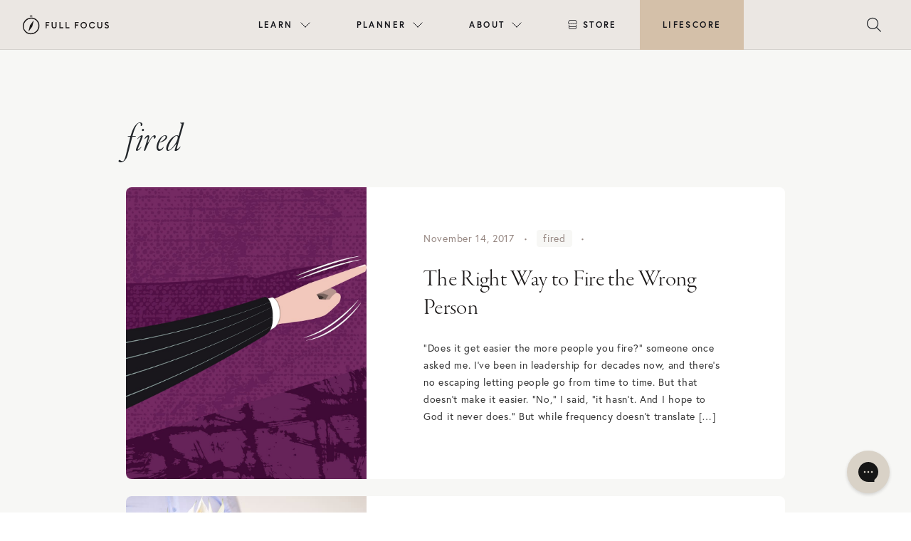

--- FILE ---
content_type: text/html; charset=UTF-8
request_url: https://fullfocusplanner.com/tag/fired/
body_size: 17871
content:
<!doctype html>
<html lang="en-US">

<head>
  <meta charset="UTF-8">
  <meta name="viewport" content="width=device-width, initial-scale=1">
  <link rel="profile" href="https://gmpg.org/xfn/11">
  <!-- Favicons -->
  <link rel="apple-touch-icon" sizes="180x180" href="https://fullfocusplanner.com/wp-content/themes/fullfocus/img/favicon/apple-touch-icon.png">
  <link rel="icon" type="image/png" sizes="32x32" href="https://fullfocusplanner.com/wp-content/themes/fullfocus/img/favicon/favicon-32x32.png">
  <link rel="icon" type="image/png" sizes="16x16" href="https://fullfocusplanner.com/wp-content/themes/fullfocus/img/favicon/favicon-16x16.png">
  <link rel="manifest" href="https://fullfocusplanner.com/wp-content/themes/fullfocus/img/favicon/site.webmanifest">
  <link rel="mask-icon" href="https://fullfocusplanner.com/wp-content/themes/fullfocus/img/favicon/safari-pinned-tab.svg" color="#0d6efd">
  <meta name="msapplication-TileColor" content="#ffffff">
  <meta name="theme-color" content="#ffffff">
  
  
  <!-- Pinterest verification -->
  <meta name="p:domain_verify" content="03b3ad71d3aae93d9fe539a61f2b64b9"/>
  <!-- End Pinterest -->
  
   
  <meta name='robots' content='index, follow, max-image-preview:large, max-snippet:-1, max-video-preview:-1' />
<meta name="dlm-version" content="5.1.6">
	<!-- This site is optimized with the Yoast SEO plugin v26.7 - https://yoast.com/wordpress/plugins/seo/ -->
	<title>fired Archives | Full Focus</title>
	<link rel="canonical" href="https://fullfocus.co/tag/fired/" />
	<meta property="og:locale" content="en_US" />
	<meta property="og:type" content="article" />
	<meta property="og:title" content="fired Archives | Full Focus" />
	<meta property="og:url" content="https://fullfocus.co/tag/fired/" />
	<meta property="og:site_name" content="Full Focus" />
	<meta property="og:image" content="https://fullfocusplanner.com/wp-content/uploads/2022/02/FullFocus-OpenGraph-GENERAL.png" />
	<meta property="og:image:width" content="1200" />
	<meta property="og:image:height" content="630" />
	<meta property="og:image:type" content="image/png" />
	<meta name="twitter:card" content="summary_large_image" />
	<script type="application/ld+json" class="yoast-schema-graph">{"@context":"https://schema.org","@graph":[{"@type":"CollectionPage","@id":"https://fullfocus.co/tag/fired/","url":"https://fullfocus.co/tag/fired/","name":"fired Archives | Full Focus","isPartOf":{"@id":"https://fullfocus.co/#website"},"primaryImageOfPage":{"@id":"https://fullfocus.co/tag/fired/#primaryimage"},"image":{"@id":"https://fullfocus.co/tag/fired/#primaryimage"},"thumbnailUrl":"https://fullfocusplanner.com/wp-content/uploads/2017/11/Fired-Point-to-the-door-illustration.jpg","breadcrumb":{"@id":"https://fullfocus.co/tag/fired/#breadcrumb"},"inLanguage":"en-US"},{"@type":"ImageObject","inLanguage":"en-US","@id":"https://fullfocus.co/tag/fired/#primaryimage","url":"https://fullfocusplanner.com/wp-content/uploads/2017/11/Fired-Point-to-the-door-illustration.jpg","contentUrl":"https://fullfocusplanner.com/wp-content/uploads/2017/11/Fired-Point-to-the-door-illustration.jpg","width":1920,"height":1140,"caption":"Pointing at doorbell, illustrating proactive productivity and work-life balance for Full Focus's Double Win strategy."},{"@type":"BreadcrumbList","@id":"https://fullfocus.co/tag/fired/#breadcrumb","itemListElement":[{"@type":"ListItem","position":1,"name":"Home","item":"https://fullfocus.co/"},{"@type":"ListItem","position":2,"name":"fired"}]},{"@type":"WebSite","@id":"https://fullfocus.co/#website","url":"https://fullfocus.co/","name":"Full Focus","description":"Win at Work and Succeed at Life","publisher":{"@id":"https://fullfocus.co/#organization"},"potentialAction":[{"@type":"SearchAction","target":{"@type":"EntryPoint","urlTemplate":"https://fullfocus.co/?s={search_term_string}"},"query-input":{"@type":"PropertyValueSpecification","valueRequired":true,"valueName":"search_term_string"}}],"inLanguage":"en-US"},{"@type":"Organization","@id":"https://fullfocus.co/#organization","name":"Full Focus","url":"https://fullfocus.co/","logo":{"@type":"ImageObject","inLanguage":"en-US","@id":"https://fullfocus.co/#/schema/logo/image/","url":"https://fullfocus.co/wp-content/uploads/2022/02/Full-Focus-Logo-Tan.svg","contentUrl":"https://fullfocus.co/wp-content/uploads/2022/02/Full-Focus-Logo-Tan.svg","width":805,"height":178,"caption":"Full Focus"},"image":{"@id":"https://fullfocus.co/#/schema/logo/image/"},"sameAs":["https://facebook.com/michaelhyatt","https://www.instagram.com/fullfocusplanner/"]}]}</script>
	<!-- / Yoast SEO plugin. -->


<link rel='dns-prefetch' href='//fullfocusplanner.com' />
<link rel='dns-prefetch' href='//maxcdn.bootstrapcdn.com' />
<link rel='dns-prefetch' href='//cdnjs.cloudflare.com' />
<link rel='dns-prefetch' href='//unpkg.com' />
<link rel='dns-prefetch' href='//kit.fontawesome.com' />
<link rel="alternate" type="application/rss+xml" title="Full Focus &raquo; Feed" href="https://fullfocusplanner.com/feed/" />
<link rel="alternate" type="application/rss+xml" title="Full Focus &raquo; fired Tag Feed" href="https://fullfocusplanner.com/tag/fired/feed/" />
<!-- fullfocusplanner.com is managing ads with Advanced Ads 2.0.16 – https://wpadvancedads.com/ --><script id="fullf-ready">
			window.advanced_ads_ready=function(e,a){a=a||"complete";var d=function(e){return"interactive"===a?"loading"!==e:"complete"===e};d(document.readyState)?e():document.addEventListener("readystatechange",(function(a){d(a.target.readyState)&&e()}),{once:"interactive"===a})},window.advanced_ads_ready_queue=window.advanced_ads_ready_queue||[];		</script>
		<style id='wp-img-auto-sizes-contain-inline-css' type='text/css'>
img:is([sizes=auto i],[sizes^="auto," i]){contain-intrinsic-size:3000px 1500px}
/*# sourceURL=wp-img-auto-sizes-contain-inline-css */
</style>
<style id='wp-emoji-styles-inline-css' type='text/css'>

	img.wp-smiley, img.emoji {
		display: inline !important;
		border: none !important;
		box-shadow: none !important;
		height: 1em !important;
		width: 1em !important;
		margin: 0 0.07em !important;
		vertical-align: -0.1em !important;
		background: none !important;
		padding: 0 !important;
	}
/*# sourceURL=wp-emoji-styles-inline-css */
</style>
<style id='wp-block-library-inline-css' type='text/css'>
:root{--wp-block-synced-color:#7a00df;--wp-block-synced-color--rgb:122,0,223;--wp-bound-block-color:var(--wp-block-synced-color);--wp-editor-canvas-background:#ddd;--wp-admin-theme-color:#007cba;--wp-admin-theme-color--rgb:0,124,186;--wp-admin-theme-color-darker-10:#006ba1;--wp-admin-theme-color-darker-10--rgb:0,107,160.5;--wp-admin-theme-color-darker-20:#005a87;--wp-admin-theme-color-darker-20--rgb:0,90,135;--wp-admin-border-width-focus:2px}@media (min-resolution:192dpi){:root{--wp-admin-border-width-focus:1.5px}}.wp-element-button{cursor:pointer}:root .has-very-light-gray-background-color{background-color:#eee}:root .has-very-dark-gray-background-color{background-color:#313131}:root .has-very-light-gray-color{color:#eee}:root .has-very-dark-gray-color{color:#313131}:root .has-vivid-green-cyan-to-vivid-cyan-blue-gradient-background{background:linear-gradient(135deg,#00d084,#0693e3)}:root .has-purple-crush-gradient-background{background:linear-gradient(135deg,#34e2e4,#4721fb 50%,#ab1dfe)}:root .has-hazy-dawn-gradient-background{background:linear-gradient(135deg,#faaca8,#dad0ec)}:root .has-subdued-olive-gradient-background{background:linear-gradient(135deg,#fafae1,#67a671)}:root .has-atomic-cream-gradient-background{background:linear-gradient(135deg,#fdd79a,#004a59)}:root .has-nightshade-gradient-background{background:linear-gradient(135deg,#330968,#31cdcf)}:root .has-midnight-gradient-background{background:linear-gradient(135deg,#020381,#2874fc)}:root{--wp--preset--font-size--normal:16px;--wp--preset--font-size--huge:42px}.has-regular-font-size{font-size:1em}.has-larger-font-size{font-size:2.625em}.has-normal-font-size{font-size:var(--wp--preset--font-size--normal)}.has-huge-font-size{font-size:var(--wp--preset--font-size--huge)}.has-text-align-center{text-align:center}.has-text-align-left{text-align:left}.has-text-align-right{text-align:right}.has-fit-text{white-space:nowrap!important}#end-resizable-editor-section{display:none}.aligncenter{clear:both}.items-justified-left{justify-content:flex-start}.items-justified-center{justify-content:center}.items-justified-right{justify-content:flex-end}.items-justified-space-between{justify-content:space-between}.screen-reader-text{border:0;clip-path:inset(50%);height:1px;margin:-1px;overflow:hidden;padding:0;position:absolute;width:1px;word-wrap:normal!important}.screen-reader-text:focus{background-color:#ddd;clip-path:none;color:#444;display:block;font-size:1em;height:auto;left:5px;line-height:normal;padding:15px 23px 14px;text-decoration:none;top:5px;width:auto;z-index:100000}html :where(.has-border-color){border-style:solid}html :where([style*=border-top-color]){border-top-style:solid}html :where([style*=border-right-color]){border-right-style:solid}html :where([style*=border-bottom-color]){border-bottom-style:solid}html :where([style*=border-left-color]){border-left-style:solid}html :where([style*=border-width]){border-style:solid}html :where([style*=border-top-width]){border-top-style:solid}html :where([style*=border-right-width]){border-right-style:solid}html :where([style*=border-bottom-width]){border-bottom-style:solid}html :where([style*=border-left-width]){border-left-style:solid}html :where(img[class*=wp-image-]){height:auto;max-width:100%}:where(figure){margin:0 0 1em}html :where(.is-position-sticky){--wp-admin--admin-bar--position-offset:var(--wp-admin--admin-bar--height,0px)}@media screen and (max-width:600px){html :where(.is-position-sticky){--wp-admin--admin-bar--position-offset:0px}}

/*# sourceURL=wp-block-library-inline-css */
</style><style id='global-styles-inline-css' type='text/css'>
:root{--wp--preset--aspect-ratio--square: 1;--wp--preset--aspect-ratio--4-3: 4/3;--wp--preset--aspect-ratio--3-4: 3/4;--wp--preset--aspect-ratio--3-2: 3/2;--wp--preset--aspect-ratio--2-3: 2/3;--wp--preset--aspect-ratio--16-9: 16/9;--wp--preset--aspect-ratio--9-16: 9/16;--wp--preset--color--black: #000000;--wp--preset--color--cyan-bluish-gray: #abb8c3;--wp--preset--color--white: #ffffff;--wp--preset--color--pale-pink: #f78da7;--wp--preset--color--vivid-red: #cf2e2e;--wp--preset--color--luminous-vivid-orange: #ff6900;--wp--preset--color--luminous-vivid-amber: #fcb900;--wp--preset--color--light-green-cyan: #7bdcb5;--wp--preset--color--vivid-green-cyan: #00d084;--wp--preset--color--pale-cyan-blue: #8ed1fc;--wp--preset--color--vivid-cyan-blue: #0693e3;--wp--preset--color--vivid-purple: #9b51e0;--wp--preset--gradient--vivid-cyan-blue-to-vivid-purple: linear-gradient(135deg,rgb(6,147,227) 0%,rgb(155,81,224) 100%);--wp--preset--gradient--light-green-cyan-to-vivid-green-cyan: linear-gradient(135deg,rgb(122,220,180) 0%,rgb(0,208,130) 100%);--wp--preset--gradient--luminous-vivid-amber-to-luminous-vivid-orange: linear-gradient(135deg,rgb(252,185,0) 0%,rgb(255,105,0) 100%);--wp--preset--gradient--luminous-vivid-orange-to-vivid-red: linear-gradient(135deg,rgb(255,105,0) 0%,rgb(207,46,46) 100%);--wp--preset--gradient--very-light-gray-to-cyan-bluish-gray: linear-gradient(135deg,rgb(238,238,238) 0%,rgb(169,184,195) 100%);--wp--preset--gradient--cool-to-warm-spectrum: linear-gradient(135deg,rgb(74,234,220) 0%,rgb(151,120,209) 20%,rgb(207,42,186) 40%,rgb(238,44,130) 60%,rgb(251,105,98) 80%,rgb(254,248,76) 100%);--wp--preset--gradient--blush-light-purple: linear-gradient(135deg,rgb(255,206,236) 0%,rgb(152,150,240) 100%);--wp--preset--gradient--blush-bordeaux: linear-gradient(135deg,rgb(254,205,165) 0%,rgb(254,45,45) 50%,rgb(107,0,62) 100%);--wp--preset--gradient--luminous-dusk: linear-gradient(135deg,rgb(255,203,112) 0%,rgb(199,81,192) 50%,rgb(65,88,208) 100%);--wp--preset--gradient--pale-ocean: linear-gradient(135deg,rgb(255,245,203) 0%,rgb(182,227,212) 50%,rgb(51,167,181) 100%);--wp--preset--gradient--electric-grass: linear-gradient(135deg,rgb(202,248,128) 0%,rgb(113,206,126) 100%);--wp--preset--gradient--midnight: linear-gradient(135deg,rgb(2,3,129) 0%,rgb(40,116,252) 100%);--wp--preset--font-size--small: 13px;--wp--preset--font-size--medium: 20px;--wp--preset--font-size--large: 36px;--wp--preset--font-size--x-large: 42px;--wp--preset--spacing--20: 0.44rem;--wp--preset--spacing--30: 0.67rem;--wp--preset--spacing--40: 1rem;--wp--preset--spacing--50: 1.5rem;--wp--preset--spacing--60: 2.25rem;--wp--preset--spacing--70: 3.38rem;--wp--preset--spacing--80: 5.06rem;--wp--preset--shadow--natural: 6px 6px 9px rgba(0, 0, 0, 0.2);--wp--preset--shadow--deep: 12px 12px 50px rgba(0, 0, 0, 0.4);--wp--preset--shadow--sharp: 6px 6px 0px rgba(0, 0, 0, 0.2);--wp--preset--shadow--outlined: 6px 6px 0px -3px rgb(255, 255, 255), 6px 6px rgb(0, 0, 0);--wp--preset--shadow--crisp: 6px 6px 0px rgb(0, 0, 0);}:where(.is-layout-flex){gap: 0.5em;}:where(.is-layout-grid){gap: 0.5em;}body .is-layout-flex{display: flex;}.is-layout-flex{flex-wrap: wrap;align-items: center;}.is-layout-flex > :is(*, div){margin: 0;}body .is-layout-grid{display: grid;}.is-layout-grid > :is(*, div){margin: 0;}:where(.wp-block-columns.is-layout-flex){gap: 2em;}:where(.wp-block-columns.is-layout-grid){gap: 2em;}:where(.wp-block-post-template.is-layout-flex){gap: 1.25em;}:where(.wp-block-post-template.is-layout-grid){gap: 1.25em;}.has-black-color{color: var(--wp--preset--color--black) !important;}.has-cyan-bluish-gray-color{color: var(--wp--preset--color--cyan-bluish-gray) !important;}.has-white-color{color: var(--wp--preset--color--white) !important;}.has-pale-pink-color{color: var(--wp--preset--color--pale-pink) !important;}.has-vivid-red-color{color: var(--wp--preset--color--vivid-red) !important;}.has-luminous-vivid-orange-color{color: var(--wp--preset--color--luminous-vivid-orange) !important;}.has-luminous-vivid-amber-color{color: var(--wp--preset--color--luminous-vivid-amber) !important;}.has-light-green-cyan-color{color: var(--wp--preset--color--light-green-cyan) !important;}.has-vivid-green-cyan-color{color: var(--wp--preset--color--vivid-green-cyan) !important;}.has-pale-cyan-blue-color{color: var(--wp--preset--color--pale-cyan-blue) !important;}.has-vivid-cyan-blue-color{color: var(--wp--preset--color--vivid-cyan-blue) !important;}.has-vivid-purple-color{color: var(--wp--preset--color--vivid-purple) !important;}.has-black-background-color{background-color: var(--wp--preset--color--black) !important;}.has-cyan-bluish-gray-background-color{background-color: var(--wp--preset--color--cyan-bluish-gray) !important;}.has-white-background-color{background-color: var(--wp--preset--color--white) !important;}.has-pale-pink-background-color{background-color: var(--wp--preset--color--pale-pink) !important;}.has-vivid-red-background-color{background-color: var(--wp--preset--color--vivid-red) !important;}.has-luminous-vivid-orange-background-color{background-color: var(--wp--preset--color--luminous-vivid-orange) !important;}.has-luminous-vivid-amber-background-color{background-color: var(--wp--preset--color--luminous-vivid-amber) !important;}.has-light-green-cyan-background-color{background-color: var(--wp--preset--color--light-green-cyan) !important;}.has-vivid-green-cyan-background-color{background-color: var(--wp--preset--color--vivid-green-cyan) !important;}.has-pale-cyan-blue-background-color{background-color: var(--wp--preset--color--pale-cyan-blue) !important;}.has-vivid-cyan-blue-background-color{background-color: var(--wp--preset--color--vivid-cyan-blue) !important;}.has-vivid-purple-background-color{background-color: var(--wp--preset--color--vivid-purple) !important;}.has-black-border-color{border-color: var(--wp--preset--color--black) !important;}.has-cyan-bluish-gray-border-color{border-color: var(--wp--preset--color--cyan-bluish-gray) !important;}.has-white-border-color{border-color: var(--wp--preset--color--white) !important;}.has-pale-pink-border-color{border-color: var(--wp--preset--color--pale-pink) !important;}.has-vivid-red-border-color{border-color: var(--wp--preset--color--vivid-red) !important;}.has-luminous-vivid-orange-border-color{border-color: var(--wp--preset--color--luminous-vivid-orange) !important;}.has-luminous-vivid-amber-border-color{border-color: var(--wp--preset--color--luminous-vivid-amber) !important;}.has-light-green-cyan-border-color{border-color: var(--wp--preset--color--light-green-cyan) !important;}.has-vivid-green-cyan-border-color{border-color: var(--wp--preset--color--vivid-green-cyan) !important;}.has-pale-cyan-blue-border-color{border-color: var(--wp--preset--color--pale-cyan-blue) !important;}.has-vivid-cyan-blue-border-color{border-color: var(--wp--preset--color--vivid-cyan-blue) !important;}.has-vivid-purple-border-color{border-color: var(--wp--preset--color--vivid-purple) !important;}.has-vivid-cyan-blue-to-vivid-purple-gradient-background{background: var(--wp--preset--gradient--vivid-cyan-blue-to-vivid-purple) !important;}.has-light-green-cyan-to-vivid-green-cyan-gradient-background{background: var(--wp--preset--gradient--light-green-cyan-to-vivid-green-cyan) !important;}.has-luminous-vivid-amber-to-luminous-vivid-orange-gradient-background{background: var(--wp--preset--gradient--luminous-vivid-amber-to-luminous-vivid-orange) !important;}.has-luminous-vivid-orange-to-vivid-red-gradient-background{background: var(--wp--preset--gradient--luminous-vivid-orange-to-vivid-red) !important;}.has-very-light-gray-to-cyan-bluish-gray-gradient-background{background: var(--wp--preset--gradient--very-light-gray-to-cyan-bluish-gray) !important;}.has-cool-to-warm-spectrum-gradient-background{background: var(--wp--preset--gradient--cool-to-warm-spectrum) !important;}.has-blush-light-purple-gradient-background{background: var(--wp--preset--gradient--blush-light-purple) !important;}.has-blush-bordeaux-gradient-background{background: var(--wp--preset--gradient--blush-bordeaux) !important;}.has-luminous-dusk-gradient-background{background: var(--wp--preset--gradient--luminous-dusk) !important;}.has-pale-ocean-gradient-background{background: var(--wp--preset--gradient--pale-ocean) !important;}.has-electric-grass-gradient-background{background: var(--wp--preset--gradient--electric-grass) !important;}.has-midnight-gradient-background{background: var(--wp--preset--gradient--midnight) !important;}.has-small-font-size{font-size: var(--wp--preset--font-size--small) !important;}.has-medium-font-size{font-size: var(--wp--preset--font-size--medium) !important;}.has-large-font-size{font-size: var(--wp--preset--font-size--large) !important;}.has-x-large-font-size{font-size: var(--wp--preset--font-size--x-large) !important;}
/*# sourceURL=global-styles-inline-css */
</style>

<style id='classic-theme-styles-inline-css' type='text/css'>
/*! This file is auto-generated */
.wp-block-button__link{color:#fff;background-color:#32373c;border-radius:9999px;box-shadow:none;text-decoration:none;padding:calc(.667em + 2px) calc(1.333em + 2px);font-size:1.125em}.wp-block-file__button{background:#32373c;color:#fff;text-decoration:none}
/*# sourceURL=/wp-includes/css/classic-themes.min.css */
</style>
<link rel='stylesheet' id='wp-bootstrap-blocks-styles-css' href='https://fullfocusplanner.com/wp-content/plugins/wp-bootstrap-blocks/build/style-index.css?ver=5.2.1' type='text/css' media='all' />
<link rel='stylesheet' id='parent-style-css' href='https://fullfocusplanner.com/wp-content/themes/bootscore-main/style.css?ver=6.9' type='text/css' media='all' />
<link rel='stylesheet' id='bootstrap-css' href='https://fullfocusplanner.com/wp-content/themes/fullfocus/css/lib/bootstrap.min.css?ver=202504301024' type='text/css' media='all' />
<link rel='stylesheet' id='slick-style-css' href='https://cdnjs.cloudflare.com/ajax/libs/slick-carousel/1.8.1/slick.css?ver=6.9' type='text/css' media='all' />
<link rel='stylesheet' id='slick-theme-style-css' href='https://cdnjs.cloudflare.com/ajax/libs/slick-carousel/1.8.1/slick-theme.css?ver=6.9' type='text/css' media='all' />
<link rel='stylesheet' id='lity-style-css' href='//cdnjs.cloudflare.com/ajax/libs/lity/2.3.1/lity.min.css?ver=6.9' type='text/css' media='all' />
<link rel='stylesheet' id='bootscore-style-css' href='https://fullfocusplanner.com/wp-content/themes/fullfocus/style.css?ver=202307181357' type='text/css' media='all' />
<link rel='stylesheet' id='fontawesome-css' href='https://fullfocusplanner.com/wp-content/themes/bootscore-main/css/lib/fontawesome.min.css?ver=202202101320' type='text/css' media='all' />
<link rel='stylesheet' id='algolia-autocomplete-css' href='https://fullfocusplanner.com/wp-content/plugins/wp-search-with-algolia/css/algolia-autocomplete.css?ver=2.11.1' type='text/css' media='all' />
<link rel='stylesheet' id='ff-nav-styles-css' href='https://fullfocusplanner.com/wp-content/themes/fullfocus/css/nav/ff-nav.css?ver=20230324v2' type='text/css' media='all' />
<link rel='stylesheet' id='hm_custom_css-css' href='https://fullfocusplanner.com/wp-content/uploads/hm_custom_css_js/custom.css?ver=1646355315' type='text/css' media='all' />
<link rel='stylesheet' id='timed-content-css-css' href='https://fullfocusplanner.com/wp-content/plugins/timed-content/css/timed-content.css?ver=2.97' type='text/css' media='all' />
<script type="text/javascript" src="https://fullfocusplanner.com/wp-includes/js/jquery/jquery.min.js?ver=3.7.1" id="jquery-core-js"></script>
<script type="text/javascript" src="https://fullfocusplanner.com/wp-includes/js/jquery/jquery-migrate.min.js?ver=3.4.1" id="jquery-migrate-js"></script>
<script type="text/javascript" src="https://maxcdn.bootstrapcdn.com/bootstrap/4.0.0/js/bootstrap.min.js?ver=6.9" id="bootstrap-js-js"></script>
<script type="text/javascript" src="https://cdnjs.cloudflare.com/ajax/libs/slick-carousel/1.8.1/slick.min.js?ver=6.9" id="slick-js-js"></script>
<script type="text/javascript" src="https://cdnjs.cloudflare.com/ajax/libs/lity/2.4.1/lity.min.js?ver=6.9" id="lity-js-js"></script>
<script type="text/javascript" id="advanced-ads-advanced-js-js-extra">
/* <![CDATA[ */
var advads_options = {"blog_id":"1","privacy":{"enabled":false,"state":"not_needed"}};
//# sourceURL=advanced-ads-advanced-js-js-extra
/* ]]> */
</script>
<script type="text/javascript" src="https://fullfocusplanner.com/wp-content/plugins/advanced-ads/public/assets/js/advanced.min.js?ver=2.0.16" id="advanced-ads-advanced-js-js"></script>
<script type="text/javascript" src="https://fullfocusplanner.com/wp-content/plugins/timed-content/js/timed-content.js?ver=2.97" id="timed-content_js-js"></script>
<link rel="https://api.w.org/" href="https://fullfocusplanner.com/wp-json/" /><link rel="alternate" title="JSON" type="application/json" href="https://fullfocusplanner.com/wp-json/wp/v2/tags/569" /><link rel="EditURI" type="application/rsd+xml" title="RSD" href="https://fullfocusplanner.com/xmlrpc.php?rsd" />
<meta name="generator" content="WordPress 6.9" />
<link rel="alternate" href="https://fullfocus.co/tag/fired/" hreflang="x-default" />		<script type="text/javascript">
			var advadsCfpQueue = [];
			var advadsCfpAd = function( adID ) {
				if ( 'undefined' === typeof advadsProCfp ) {
					advadsCfpQueue.push( adID )
				} else {
					advadsProCfp.addElement( adID )
				}
			}
		</script>
		<link rel="icon" href="https://fullfocusplanner.com/wp-content/uploads/2022/02/cropped-icon-fullfocus-32x32.png" sizes="32x32" />
<link rel="icon" href="https://fullfocusplanner.com/wp-content/uploads/2022/02/cropped-icon-fullfocus-192x192.png" sizes="192x192" />
<link rel="apple-touch-icon" href="https://fullfocusplanner.com/wp-content/uploads/2022/02/cropped-icon-fullfocus-180x180.png" />
<meta name="msapplication-TileImage" content="https://fullfocusplanner.com/wp-content/uploads/2022/02/cropped-icon-fullfocus-270x270.png" />
		<style type="text/css" id="wp-custom-css">
			body.page-id-53242 section[type="hero"] .row {
  min-height: calc(640px - 88px);
}

label span{
	font-family: "Europa";
}

.hs-button{
	font-weight: 900 !important;
}		</style>
		   
  

  <!-- Google Tag Manager -->
  <script>(function(w,d,s,l,i){w[l]=w[l]||[];w[l].push({'gtm.start':
  new Date().getTime(),event:'gtm.js'});var f=d.getElementsByTagName(s)[0],
  j=d.createElement(s),dl=l!='dataLayer'?'&l='+l:'';j.async=true;j.src=
  'https://www.googletagmanager.com/gtm.js?id='+i+dl;f.parentNode.insertBefore(j,f);
  })(window,document,'script','dataLayer','GTM-T626LQ6');</script>
  <!-- End Google Tag Manager -->

  <style>
        .desktop-menu ul li.menu-item-52818 > ul.sub-menu:after{
        background: url(https://fullfocusplanner.com/wp-content/uploads/2022/08/2021-11-ffp-nicola-harger-the-shay-047.jpg) no-repeat center center;
      }
          .desktop-menu ul li.menu-item-52849 > ul.sub-menu:after{
        background: url(https://fullfocusplanner.com/wp-content/uploads/2022/02/business__image.jpg) no-repeat center center;
      }
          .desktop-menu ul li.menu-item-52861 > ul.sub-menu:after{
        background: url(https://fullfocusplanner.com/wp-content/uploads/2022/02/resources__image.jpg) no-repeat center center;
      }
      </style>
</head>



<body class="archive tag tag-fired tag-569 wp-theme-bootscore-main wp-child-theme-fullfocus announcement-no multiple-domain-fullfocusplanner-com hfeed no-sidebar aa-prefix-fullf-">

  
  <div id="page" class="site">
    <section id="top">

      
      
      
              
        
        <div class="ff-top">
         
        
          <header id="ff-nav" class="mega-nav mega-nav--mobile mega-nav--desktop@lg mn8-position-relative js-mega-nav">
            <div class="mega-nav__container">
            <!-- 👇 logo -->
            <a href="https://fullfocus.co" class="mega-nav__logo">
              <img src="https://fullfocus.co/wp-content/themes/fullfocus/img/logo/logo-dark.svg" alt="Full Focus logo" />
            </a>
          
            <!-- 👇 icon buttons --mobile -->
            <div class="mega-nav__icon-btns mega-nav__icon-btns--mobile">
              
              
              <button class="mega-nav__icon-btn mega-nav__icon-btn--search js-tab-focus" aria-label="Toggle search" aria-controls="mega-nav-search">
                <i class="fa-light fa-magnifying-glass" style="font-size:20px;"></i>
                              </button>
          
              <button class="mega-nav__icon-btn mega-nav__icon-btn--menu js-tab-focus" aria-label="Toggle menu" aria-controls="mega-nav-navigation">
                <i class="fa-light fa-bars"></i>
                              </button>
            </div>
          
            <div class="mega-nav__nav js-mega-nav__nav" id="mega-nav-navigation" role="navigation" aria-label="Main">
              <div class="mega-nav__nav-inner">
              <ul class="mega-nav__items">
                <li class="mega-nav__label">Menu</li>
          
                
                
                <!-- 👇 layout 2 -> multiple lists -->
                <li class="mega-nav__item js-mega-nav__item">
                <button class="mega-nav__control js-mega-nav__control js-tab-focus">
                  Learn
                  <i class="mega-nav__arrow-icon" aria-hidden="true">
                  <svg class="mn8-icon" viewBox="0 0 16 16">
                    <g class="icon__group" fill="none" stroke="currentColor" stroke-linecap="square" stroke-miterlimit="10" stroke-width="2">
                    <path d="M2 2l12 12" />
                    <path d="M14 2L2 14" />
                    </g>
                  </svg>
                  </i>
                </button>
                
                <div class="mega-nav__sub-nav-wrapper">
                  <div class="mega-nav__sub-nav zzzmega-nav__sub-nav--layout-2 row">
                  <div class="col-md-4 col-lg-6">
                    <div class="row text-center icon-list">
                      
                      <ul class="mega-nav__sub-items">
                        <li class="mega-nav__label">Resources</li>
                                                <li class="mega-nav__sub-item"><a href="https://fullfocus.co/coaching/" class="mega-nav__sub-link">Double Win Coaching</a></li>
                        <li class="mega-nav__sub-item"><a href="https://fullfocus.co/podcasts/" class="mega-nav__sub-link">Podcasts</a></li>
                                                <li class="mega-nav__sub-item"><a href="https://fullfocus.co/courses/" class="mega-nav__sub-link">Courses</a></li>
                        <li class="mega-nav__sub-item"><a href="https://fullfocus.co/books/" class="mega-nav__sub-link">Books</a></li>                        
                        <li class="mega-nav__sub-item"><a href="https://fullfocus.co/lifefocus/" class="mega-nav__sub-link">Life Planning</a></li>
                        <li class="mega-nav__sub-item"><a href="https://fullfocus.co/certified/directory/" class="mega-nav__sub-link">Find a Certified Pro</a></li>
                                              </ul>
                      
                    </div>
                  </div>
                          
                  <div class="mega-nav__card col-md-4 col-lg-3 text-center">					
                    <div class="mega-nav__label">Latest From Blog</div>
                    
                                                
                            <a href="https://fullfocusplanner.com/coaching-foster-trust-with-clients/" class="mn8-block zzzmn8-radius-lg mn8-overflow-hidden">
                            <figure class="mn8-media-wrapper-4:3">
                                                              <img width="600" height="400" src="https://fullfocusplanner.com/wp-content/uploads/2024/05/AdobeStock_211613751-600x400.jpg" class="mn8-block mn8-width-100% wp-post-image" alt="Man talking to female coach" decoding="async" fetchpriority="high" srcset="https://fullfocusplanner.com/wp-content/uploads/2024/05/AdobeStock_211613751-600x400.jpg 600w, https://fullfocusplanner.com/wp-content/uploads/2024/05/AdobeStock_211613751-1400x934.jpg 1400w, https://fullfocusplanner.com/wp-content/uploads/2024/05/AdobeStock_211613751-768x512.jpg 768w, https://fullfocusplanner.com/wp-content/uploads/2024/05/AdobeStock_211613751-1536x1025.jpg 1536w, https://fullfocusplanner.com/wp-content/uploads/2024/05/AdobeStock_211613751-1200x800.jpg 1200w, https://fullfocusplanner.com/wp-content/uploads/2024/05/AdobeStock_211613751.jpg 1920w" sizes="(max-width: 600px) 100vw, 600px" />                                                          </figure>
                            </a>
                            
                            <div class="mn8-margin-top-sm">                
                              <h3 class="mn8-text-base"><a href="https://fullfocusplanner.com/coaching-foster-trust-with-clients/" class="mega-nav__card-title">Coaching Upgrade: 6 Essentials to Foster Trust with Clients</a></h3>
                            </div>
                            
                                                
                    
                    
                  </div>
                  
                  <div class="mega-nav__card col-md-4 col-lg-3 text-center">					
                    <div class="mega-nav__label">The Double Win Show</div>
                    
                                              <a href="https://doublewinshow.com/podcast/46-virginia-postrel-staying-hopeful-in-a-changing-world/" class="mn8-block zzzmn8-radius-lg mn8-overflow-hidden" target="_blank">
                            <figure class="mn8-media-wrapper-4:3">
                              <img class="mn8-block mn8-width-100%" src="https://doublewinshow.com/wp-content/themes/doublewin/images/podcast/fotp-cover-sm.jpg" alt="The Double Win Show">
                            </figure>
                          </a>                      
                          <div class="mn8-margin-top-sm">                      
                            <h3 class="mn8-text-base"><a href="https://doublewinshow.com/podcast/46-virginia-postrel-staying-hopeful-in-a-changing-world/" class="mega-nav__card-title" target="_blank">46. VIRGINIA POSTREL: Staying Hopeful in a Changing World</a></h3>
                          </div>
                                              
                  </div>
                  </div>
                </div>
          
                </li>
                
                
          
                <!-- 👇 layout 3 -> gallery -->
                <li class="mega-nav__item js-mega-nav__item">
                <button class="mega-nav__control js-mega-nav__control js-tab-focus">
                  Planner
                  <i class="mega-nav__arrow-icon" aria-hidden="true">
                  <svg class="mn8-icon" viewBox="0 0 16 16">
                    <g class="icon__group" fill="none" stroke="currentColor" stroke-linecap="square" stroke-miterlimit="10" stroke-width="2">
                    <path d="M2 2l12 12" />
                    <path d="M14 2L2 14" />
                    </g>
                  </svg>
                  </i>
                </button>
          
                <div class="mega-nav__sub-nav-wrapper">				
                  <div class="mega-nav__sub-nav mega-nav__sub-nav--layout-5">
                                
                  <div class="mega-nav__card">
                    <a href="https://fullfocus.co/planner/" class="mn8-block zzmn8-radius-lg mn8-overflow-hidden">
                    <figure class="mn8-media-wrapper-4:3">
                      <img class="mn8-block mn8-width-100%" src="https://fullfocusplanner.com/wp-content/themes/fullfocus/img/nav/planners-group-a.jpg" alt="The Full Focus Planner">
                    </figure>
                    </a>
          
                    <div class="mn8-margin-top-sm">
                    <h3 class="mn8-text-base text-center"><a href="https://fullfocus.co/planner/" class="mega-nav__card-title">The Full Focus Planner&trade;</a></h3>
                    </div>
                  </div>
          
          
                            
                  <div class="mega-nav__card">
                    <a href="https://fullfocus.co/getstarted" class="mn8-block zzmn8-radius-lg mn8-overflow-hidden">
                    <figure class="mn8-media-wrapper-4:3">
                      <img class="mn8-block mn8-width-100%" src="https://fullfocusplanner.com/wp-content/themes/fullfocus/img/nav/get-started.jpg" alt="Get Started">
                    </figure>
                    </a>
          
                    <div class="mn8-margin-top-sm">
                    <h3 class="mn8-text-base text-center"><a href="https://fullfocus.co/getstarted/" class="mega-nav__card-title">Get Started</a></h3>
                    </div>
                  </div>
          
                                    
                  </div>
                </div>
                </li>
                
                
                                
                <!-- 👇 layout 1 -> tabbed content -->
                <li class="mega-nav__item js-mega-nav__item">
                <button class="mega-nav__control js-mega-nav__control js-tab-focus">
                  About
                  <i class="mega-nav__arrow-icon" aria-hidden="true">
                  <svg class="mn8-icon" viewBox="0 0 16 16">
                    <g class="icon__group" fill="none" stroke="currentColor" stroke-linecap="square" stroke-miterlimit="10" stroke-width="2">
                    <path d="M2 2l12 12" />
                    <path d="M14 2L2 14" />
                    </g>
                  </svg>
                  </i>
                </button>
                
                
                <div class="mega-nav__sub-nav-wrapper">
                  <div class="mega-nav__sub-nav mega-nav__sub-nav--layout-4 icon-list text-center">
                  <ul class="mega-nav__sub-items">
                    <li class="mega-nav__label">About Full Focus</li>
                    <li class="mega-nav__sub-item"><a href="https://fullfocus.co/about/" class="mega-nav__sub-link">Our Story</a></li>                
                    <!--<li class="mega-nav__sub-item"><a href="https://fullfocus.co/team/" class="mega-nav__sub-link">Team</a></li>-->
                    <li class="mega-nav__sub-item"><a href="https://fullfocus.co/careers/" class="mega-nav__sub-link">Careers</a></li>
                    <li class="mega-nav__sub-item"><a href="https://fullfocus.co/speaking/" class="mega-nav__sub-link">Speaking</a></li>
                    <li class="mega-nav__sub-item ff-nav-social">
                      <a href="https://fullfocus.co/facebook/" aria-label="Full Focus on Facebook" target="_blank"><i class="fa-brands fa-square-facebook"></i></a> 
                      <a href="https://fullfocus.co/instagram/" aria-label="Full Focus on Instragram" target="_blank"><i class="fa-brands fa-instagram"></i></a> 
                      <a href="https://fullfocus.co/linkedin/" aria-label="Full Focus on LinkedIn" target="_blank"><i class="fa-brands fa-linkedin"></i></a> 
                      <a href="https://fullfocus.co/youtube/" aria-label="Full Focus on YouTube" target="_blank"><i class="fa-brands fa-square-youtube"></i></a>
                    </li>
                  </ul>
                  </div>
                </div>
                
                </li>
                
          
                
                <li class="mega-nav__item">
                  <a href="https://fullfocusstore.com" target="_blank" class="mega-nav__control"><i class="fa-light fa-store me-1"></i> Store</a>
                </li>
                
                                  <li class="mega-nav__item nav-lifescore">
                    <a href="https://fullfocus.co/lifescore-nav/" target="_blank" class="mega-nav__control"><span>What's Your&nbsp;</span>LifeScore<span>?</span></a>
                  </li>
                                
              </ul>
          
              <ul class="mega-nav__items">
                <!-- 👇 icon buttons --desktop -->
                <li class="mega-nav__icon-btns mega-nav__icon-btns--desktop">      
                
                  <button class="mega-nav__icon-btn mega-nav__icon-btn--search js-tab-focus" aria-label="Toggle search" aria-controls="mega-nav-search">
                    <i class="fa-light fa-magnifying-glass" style="font-size:20px;"></i>
                                      </button>
                  
                
                </li>
                
              </ul>
              </div>
            </div>
          
            <!-- 👇 search -->
            <div class="mega-nav__search js-mega-nav__search" id="mega-nav-search">
              <div class="mega-nav__search-inner">
                
                <form method="get" id="searchform" action="https://fullfocusplanner.com">
                  <input class="mn8-form-control mn8-width-100%" type="search" name="s" id="s" placeholder="Search..." aria-label="Search">
                  <input type="hidden" id="searchsubmit" />
                </form>
              
          
              <div class="mn8-margin-top-lg">
                <p class="mega-nav__label">Quick Links</p>
          
                <ul class="px-0">
                <li><a href="https://fullfocus.co/planner" class="mega-nav__quick-link">Full Focus Planner</a></li>                
                <li><a href="https://fullfocus.co/lifefocus/" class="mega-nav__quick-link">LifeFocus</a></li>
                <li><a href="https://mindyourmindsetbook.com" target="_blank" class="mega-nav__quick-link">Mind Your Mindset</a></li>
                <li><a href="https://fullfocus.co/careers" class="mega-nav__quick-link">Careers</a></li>
                <li><a href="https://fullfocus.co/support" class="mega-nav__quick-link">Support</a></li>
                </ul>
              </div>
              </div>
            </div>
            </div>
          </header>
      
        </div>
      
      
          
      
      
      
    </section>

    
    
    
    
    
<div id="content" class="site-content container py-5 mt-5">
  <div id="primary" class="content-area">

    <!-- Hook to add something nice -->
    
    
    <div class="row justify-content-center">
      <div class="col-xl-10">

        <main id="main" class="site-main">

          <section id="archive_posts" type="posts">

                          <h4 class="serif mb-4 mt-5 pb-2"><em>fired</em></h4>
            
            
                
                <div class="post d-flex mb-4">
                  <div class="thumbnail__post"  style="background: url('https://fullfocusplanner.com/wp-content/uploads/2017/11/Fired-Point-to-the-door-illustration.jpg') no-repeat center center; background-size: cover;" ><a href="https://fullfocusplanner.com/right-way-to-fire/"  aria-label="View this post"></a></div>
                  <div class="post-info d-flex flex-column justify-content-center">
                    <div class="post-meta text-start mb-4">
                      <span class="date">November 14, 2017</span> <span class="sep">&bull;</span>

                      
                      <span class="tags">
                                                  <a class="badge" href="https://fullfocusplanner.com/tag/fired/"  aria-label="Category">fired</a></span> <span class="sep">&bull;
                                              </span>
                      <!--<span class="share"><a href="#">Share</a></span>-->
                    </div>
                    <h5 class="transform-capitalize serif text-start mb-4"><a href="https://fullfocusplanner.com/right-way-to-fire/"  aria-label="Read this post">The Right Way to Fire the Wrong Person</a></h5>
                    <div class="entry">
                      <p>“Does it get easier the more people you fire?” someone once asked me. I’ve been in leadership for decades now, and there&#8217;s no escaping letting people go from time to time. But that doesn&#8217;t make it easier. “No,&#8221; I said, &#8220;it hasn’t. And I hope to God it never does.&#8221; But while frequency doesn&#8217;t translate [&hellip;]</p>
                    </div>
                  </div>
                </div>

                
                
                <div class="post d-flex mb-4">
                  <div class="thumbnail__post"  style="background: url('https://fullfocusplanner.com/wp-content/uploads/2017/07/GettyImages-498334841.jpg') no-repeat center center; background-size: cover;" ><a href="https://fullfocusplanner.com/three-lessons-i-learned-from-getting-fired/"  aria-label="View this post"></a></div>
                  <div class="post-info d-flex flex-column justify-content-center">
                    <div class="post-meta text-start mb-4">
                      <span class="date">July 28, 2017</span> <span class="sep">&bull;</span>

                      
                      <span class="tags">
                                                  <a class="badge" href="https://fullfocusplanner.com/tag/fired/"  aria-label="Category">fired</a></span> <span class="sep">&bull;
                                              </span>
                      <!--<span class="share"><a href="#">Share</a></span>-->
                    </div>
                    <h5 class="transform-capitalize serif text-start mb-4"><a href="https://fullfocusplanner.com/three-lessons-i-learned-from-getting-fired/"  aria-label="Read this post">What I’ve Learned From Being Fired</a></h5>
                    <div class="entry">
                      <p>It&rsquo;s easy to look at successful people and envy their situation. What you often don&rsquo;t see is the pain they went through to get there. I&rsquo;ve made lots of mistakes. In fact, I&rsquo;ve actually been fired from three jobs. Here&rsquo;s what I learned.</p>
                    </div>
                  </div>
                </div>

                
                
                <div class="post d-flex mb-4">
                  <div class="thumbnail__post"  style="background: url('https://fullfocusplanner.com/wp-content/uploads/2017/05/iStock-490672748.jpg') no-repeat center center; background-size: cover;" ><a href="https://fullfocusplanner.com/three-reasons-you-cant-afford-that-high-maintenance-client/"  aria-label="View this post"></a></div>
                  <div class="post-info d-flex flex-column justify-content-center">
                    <div class="post-meta text-start mb-4">
                      <span class="date">May 12, 2017</span> <span class="sep">&bull;</span>

                      
                      <span class="tags">
                                                  <a class="badge" href="https://fullfocusplanner.com/tag/fired/"  aria-label="Category">fired</a></span> <span class="sep">&bull;
                                              </span>
                      <!--<span class="share"><a href="#">Share</a></span>-->
                    </div>
                    <h5 class="transform-capitalize serif text-start mb-4"><a href="https://fullfocusplanner.com/three-reasons-you-cant-afford-that-high-maintenance-client/"  aria-label="Read this post">Three Reasons You Can’t Afford That High-Maintenance Client</a></h5>
                    <div class="entry">
                      <p>I don’t mean to sound unkind, but there are just some people you are not called to serve. You can spend all your time caught up in the drama of their demands and accusations, or you can move on. The sooner you cut the cord, the more productive—and happy—you’ll be.</p>
                    </div>
                  </div>
                </div>

                
            <footer class="entry-footer clear-both">

              <nav aria-label="Post Navigation">
                <ul class="pagination justify-content-between">
                                    <li class="page-item">

                    
                  </li>
                  <li class="page-item">

                    

                  </li>
                </ul>
              </nav>
            </footer>

          </section>

        </main><!-- #main -->

      </div><!-- col -->

    </div><!-- row -->

  </div><!-- #primary -->
</div><!-- #content -->




</div><!-- #page -->


<script type='text/javascript'>
/* <![CDATA[ */
var advancedAds = {"adHealthNotice":{"enabled":true,"pattern":"AdSense fallback was loaded for empty AdSense ad \"[ad_title]\""},"frontendPrefix":"fullf-"};

/* ]]> */
</script>
<script type="speculationrules">
{"prefetch":[{"source":"document","where":{"and":[{"href_matches":"/*"},{"not":{"href_matches":["/wp-*.php","/wp-admin/*","/wp-content/uploads/*","/wp-content/*","/wp-content/plugins/*","/wp-content/themes/fullfocus/*","/wp-content/themes/bootscore-main/*","/*\\?(.+)"]}},{"not":{"selector_matches":"a[rel~=\"nofollow\"]"}},{"not":{"selector_matches":".no-prefetch, .no-prefetch a"}}]},"eagerness":"conservative"}]}
</script>
<script type="text/javascript">var algolia = {"debug":false,"application_id":"NBY4BNX9FS","search_api_key":"efcd3ca25789b6afd634065a184207af","powered_by_enabled":false,"insights_enabled":false,"search_hits_per_page":"10","query":"","indices":{"posts_post":{"name":"ff_wp_posts_post","id":"posts_post","enabled":true,"replicas":[]}},"autocomplete":{"sources":[{"index_id":"posts_post","index_name":"ff_wp_posts_post","label":"Posts","admin_name":"Posts","position":10,"max_suggestions":5,"tmpl_suggestion":"autocomplete-post-suggestion","enabled":true}],"input_selector":"input[name='s']:not(.no-autocomplete):not(#adminbar-search)"}};</script>
<script type="text/html" id="tmpl-autocomplete-header">
	<div class="autocomplete-header">
		<div class="autocomplete-header-title">{{{ data.label }}}</div>
		<div class="clear"></div>
	</div>
</script>

<script type="text/html" id="tmpl-autocomplete-post-suggestion">
	<a class="suggestion-link" href="{{ data.permalink }}" title="{{ data.post_title }}">
		<# if ( data.images.thumbnail ) { #>
			<img class="suggestion-post-thumbnail" src="{{ data.images.thumbnail.url }}" alt="{{ data.post_title }}">
		<# } #>
		<div class="suggestion-post-attributes">
			<span class="suggestion-post-title">{{{ data._highlightResult.post_title.value }}}</span>
			<# if ( data._snippetResult['content'] ) { #>
				<span class="suggestion-post-content">{{{ data._snippetResult['content'].value }}}</span>
			<# } #>
		</div>
			</a>
</script>

<script type="text/html" id="tmpl-autocomplete-term-suggestion">
	<a class="suggestion-link" href="{{ data.permalink }}" title="{{ data.name }}">
		<svg viewBox="0 0 21 21" width="21" height="21">
			<svg width="21" height="21" viewBox="0 0 21 21">
				<path
					d="M4.662 8.72l-1.23 1.23c-.682.682-.68 1.792.004 2.477l5.135 5.135c.7.693 1.8.688 2.48.005l1.23-1.23 5.35-5.346c.31-.31.54-.92.51-1.36l-.32-4.29c-.09-1.09-1.05-2.06-2.15-2.14l-4.3-.33c-.43-.03-1.05.2-1.36.51l-.79.8-2.27 2.28-2.28 2.27zm9.826-.98c.69 0 1.25-.56 1.25-1.25s-.56-1.25-1.25-1.25-1.25.56-1.25 1.25.56 1.25 1.25 1.25z"
					fill-rule="evenodd"></path>
			</svg>
		</svg>
		<span class="suggestion-post-title">{{{ data._highlightResult.name.value }}}</span>
	</a>
</script>

<script type="text/html" id="tmpl-autocomplete-user-suggestion">
	<a class="suggestion-link user-suggestion-link" href="{{ data.posts_url }}" title="{{ data.display_name }}">
		<# if ( data.avatar_url ) { #>
			<img class="suggestion-user-thumbnail" src="{{ data.avatar_url }}" alt="{{ data.display_name }}">
		<# } #>
		<span class="suggestion-post-title">{{{ data._highlightResult.display_name.value }}}</span>
	</a>
</script>

<script type="text/html" id="tmpl-autocomplete-footer">
	<div class="autocomplete-footer">
		<div class="autocomplete-footer-branding">
			<a href="#" class="algolia-powered-by-link" title="Algolia">
				<svg width="150px" height="25px" viewBox="0 0 572 64"><path fill="#36395A" d="M16 48.3c-3.4 0-6.3-.6-8.7-1.7A12.4 12.4 0 0 1 1.9 42C.6 40 0 38 0 35.4h6.5a6.7 6.7 0 0 0 3.9 6c1.4.7 3.3 1.1 5.6 1.1 2.2 0 4-.3 5.4-1a7 7 0 0 0 3-2.4 6 6 0 0 0 1-3.4c0-1.5-.6-2.8-1.9-3.7-1.3-1-3.3-1.6-5.9-1.8l-4-.4c-3.7-.3-6.6-1.4-8.8-3.4a10 10 0 0 1-3.3-7.9c0-2.4.6-4.6 1.8-6.4a12 12 0 0 1 5-4.3c2.2-1 4.7-1.6 7.5-1.6s5.5.5 7.6 1.6a12 12 0 0 1 5 4.4c1.2 1.8 1.8 4 1.8 6.7h-6.5a6.4 6.4 0 0 0-3.5-5.9c-1-.6-2.6-1-4.4-1s-3.2.3-4.4 1c-1.1.6-2 1.4-2.6 2.4-.5 1-.8 2-.8 3.1a5 5 0 0 0 1.5 3.6c1 1 2.6 1.7 4.7 1.9l4 .3c2.8.2 5.2.8 7.2 1.8 2.1 1 3.7 2.2 4.9 3.8a9.7 9.7 0 0 1 1.7 5.8c0 2.5-.7 4.7-2 6.6a13 13 0 0 1-5.6 4.4c-2.4 1-5.2 1.6-8.4 1.6Zm35.6 0c-2.6 0-4.8-.4-6.7-1.3a13 13 0 0 1-4.7-3.5 17.1 17.1 0 0 1-3.6-10.4v-1c0-2 .3-3.8 1-5.6a13 13 0 0 1 7.3-8.3 15 15 0 0 1 6.3-1.4A13.2 13.2 0 0 1 64 24.3c1 2.2 1.6 4.6 1.6 7.2V34H39.4v-4.3h21.8l-1.8 2.2c0-2-.3-3.7-.9-5.1a7.3 7.3 0 0 0-2.7-3.4c-1.2-.7-2.7-1.1-4.6-1.1s-3.4.4-4.7 1.3a8 8 0 0 0-2.9 3.6c-.6 1.5-.9 3.3-.9 5.4 0 2 .3 3.7 1 5.3a7.9 7.9 0 0 0 2.8 3.7c1.3.8 3 1.3 5 1.3s3.8-.5 5.1-1.3c1.3-1 2.1-2 2.4-3.2h6a11.8 11.8 0 0 1-7 8.7 16 16 0 0 1-6.4 1.2ZM80 48c-2.2 0-4-.3-5.7-1a8.4 8.4 0 0 1-3.7-3.3 9.7 9.7 0 0 1-1.3-5.2c0-2 .5-3.8 1.5-5.2a9 9 0 0 1 4.3-3.1c1.8-.7 4-1 6.7-1H89v4.1h-7.5c-2 0-3.4.5-4.4 1.4-1 1-1.6 2.1-1.6 3.6s.5 2.7 1.6 3.6c1 1 2.5 1.4 4.4 1.4 1.1 0 2.2-.2 3.2-.7 1-.4 1.9-1 2.6-2 .6-1 1-2.4 1-4.2l1.7 2.1c-.2 2-.7 3.8-1.5 5.2a9 9 0 0 1-3.4 3.3 12 12 0 0 1-5.3 1Zm9.5-.7v-8.8h-1v-10c0-1.8-.5-3.2-1.4-4.1-1-1-2.4-1.4-4.2-1.4a142.9 142.9 0 0 0-10.2.4v-5.6a74.8 74.8 0 0 1 8.6-.4c3 0 5.5.4 7.5 1.2s3.4 2 4.4 3.6c1 1.7 1.4 4 1.4 6.7v18.4h-5Zm12.9 0V17.8h5v12.3h-.2c0-4.2 1-7.4 2.8-9.5a11 11 0 0 1 8.3-3.1h1v5.6h-2a9 9 0 0 0-6.3 2.2c-1.5 1.5-2.2 3.6-2.2 6.4v15.6h-6.4Zm34.4 1a15 15 0 0 1-6.6-1.3c-1.9-.9-3.4-2-4.7-3.5a15.5 15.5 0 0 1-2.7-5c-.6-1.7-1-3.6-1-5.4v-1c0-2 .4-3.8 1-5.6a15 15 0 0 1 2.8-4.9c1.3-1.5 2.8-2.6 4.6-3.5a16.4 16.4 0 0 1 13.3.2c2 1 3.5 2.3 4.8 4a12 12 0 0 1 2 6H144c-.2-1.6-1-3-2.2-4.1a7.5 7.5 0 0 0-5.2-1.7 8 8 0 0 0-4.7 1.3 8 8 0 0 0-2.8 3.6 13.8 13.8 0 0 0 0 10.3c.6 1.5 1.5 2.7 2.8 3.6s2.8 1.3 4.8 1.3c1.5 0 2.7-.2 3.8-.8a7 7 0 0 0 2.6-2c.7-1 1-2 1.2-3.2h6.2a11 11 0 0 1-2 6.2 15.1 15.1 0 0 1-11.8 5.5Zm19.7-1v-40h6.4V31h-1.3c0-3 .4-5.5 1.1-7.6a9.7 9.7 0 0 1 3.5-4.8A9.9 9.9 0 0 1 172 17h.3c3.5 0 6 1.1 7.9 3.5 1.7 2.3 2.6 5.7 2.6 10v16.8h-6.4V29.6c0-2.1-.6-3.8-1.8-5a6.4 6.4 0 0 0-4.8-1.8c-2 0-3.7.7-5 2a7.8 7.8 0 0 0-1.9 5.5v17h-6.4Zm63.8 1a12.2 12.2 0 0 1-10.9-6.2 19 19 0 0 1-1.8-7.3h1.4v12.5h-5.1v-40h6.4v19.8l-2 3.5c.2-3.1.8-5.7 1.9-7.7a11 11 0 0 1 4.4-4.5c1.8-1 3.9-1.5 6.1-1.5a13.4 13.4 0 0 1 12.8 9.1c.7 1.9 1 3.8 1 6v1c0 2.2-.3 4.1-1 6a13.6 13.6 0 0 1-13.2 9.4Zm-1.2-5.5a8.4 8.4 0 0 0 7.9-5c.7-1.5 1.1-3.3 1.1-5.3s-.4-3.8-1.1-5.3a8.7 8.7 0 0 0-3.2-3.6 9.6 9.6 0 0 0-9.2-.2 8.5 8.5 0 0 0-3.3 3.2c-.8 1.4-1.3 3-1.3 5v2.3a9 9 0 0 0 1.3 4.8 9 9 0 0 0 3.4 3c1.4.7 2.8 1 4.4 1Zm27.3 3.9-10-28.9h6.5l9.5 28.9h-6Zm-7.5 12.2v-5.7h4.9c1 0 2-.1 2.9-.4a4 4 0 0 0 2-1.4c.4-.7.9-1.6 1.2-2.7l8.6-30.9h6.2l-9.3 32.4a14 14 0 0 1-2.5 5 8.9 8.9 0 0 1-4 2.8c-1.5.6-3.4.9-5.6.9h-4.4Zm9-12.2v-5.2h6.4v5.2H248Z"></path><path fill="#003DFF" d="M534.4 9.1H528a.8.8 0 0 1-.7-.7V1.8c0-.4.2-.7.6-.8l6.5-1c.4 0 .8.2.9.6v7.8c0 .4-.4.7-.8.7zM428 35.2V.8c0-.5-.3-.8-.7-.8h-.2l-6.4 1c-.4 0-.7.4-.7.8v35c0 1.6 0 11.8 12.3 12.2.5 0 .8-.4.8-.8V43c0-.4-.3-.7-.6-.8-4.5-.5-4.5-6-4.5-7zm106.5-21.8H528c-.4 0-.7.4-.7.8v34c0 .4.3.8.7.8h6.5c.4 0 .8-.4.8-.8v-34c0-.5-.4-.8-.8-.8zm-17.7 21.8V.8c0-.5-.3-.8-.8-.8l-6.5 1c-.4 0-.7.4-.7.8v35c0 1.6 0 11.8 12.3 12.2.4 0 .8-.4.8-.8V43c0-.4-.3-.7-.7-.8-4.4-.5-4.4-6-4.4-7zm-22.2-20.6a16.5 16.5 0 0 1 8.6 9.3c.8 2.2 1.3 4.8 1.3 7.5a19.4 19.4 0 0 1-4.6 12.6 14.8 14.8 0 0 1-5.2 3.6c-2 .9-5.2 1.4-6.8 1.4a21 21 0 0 1-6.7-1.4 15.4 15.4 0 0 1-8.6-9.3 21.3 21.3 0 0 1 0-14.4 15.2 15.2 0 0 1 8.6-9.3c2-.8 4.3-1.2 6.7-1.2s4.6.4 6.7 1.2zm-6.7 27.6c2.7 0 4.7-1 6.2-3s2.2-4.3 2.2-7.8-.7-6.3-2.2-8.3-3.5-3-6.2-3-4.7 1-6.1 3c-1.5 2-2.2 4.8-2.2 8.3s.7 5.8 2.2 7.8 3.5 3 6.2 3zm-88.8-28.8c-6.2 0-11.7 3.3-14.8 8.2a18.6 18.6 0 0 0 4.8 25.2c1.8 1.2 4 1.8 6.2 1.7s.1 0 .1 0h.9c4.2-.7 8-4 9.1-8.1v7.4c0 .4.3.7.8.7h6.4a.7.7 0 0 0 .7-.7V14.2c0-.5-.3-.8-.7-.8h-13.5zm6.3 26.5a9.8 9.8 0 0 1-5.7 2h-.5a10 10 0 0 1-9.2-14c1.4-3.7 5-6.3 9-6.3h6.4v18.3zm152.3-26.5h13.5c.5 0 .8.3.8.7v33.7c0 .4-.3.7-.8.7h-6.4a.7.7 0 0 1-.8-.7v-7.4c-1.2 4-4.8 7.4-9 8h-.1a4.2 4.2 0 0 1-.5.1h-.9a10.3 10.3 0 0 1-7-2.6c-4-3.3-6.5-8.4-6.5-14.2 0-3.7 1-7.2 3-10 3-5 8.5-8.3 14.7-8.3zm.6 28.4c2.2-.1 4.2-.6 5.7-2V21.7h-6.3a9.8 9.8 0 0 0-9 6.4 10.2 10.2 0 0 0 9.1 13.9h.5zM452.8 13.4c-6.2 0-11.7 3.3-14.8 8.2a18.5 18.5 0 0 0 3.6 24.3 10.4 10.4 0 0 0 13 .6c2.2-1.5 3.8-3.7 4.5-6.1v7.8c0 2.8-.8 5-2.2 6.3-1.5 1.5-4 2.2-7.5 2.2l-6-.3c-.3 0-.7.2-.8.5l-1.6 5.5c-.1.4.1.8.5 1h.1c2.8.4 5.5.6 7 .6 6.3 0 11-1.4 14-4.1 2.7-2.5 4.2-6.3 4.5-11.4V14.2c0-.5-.4-.8-.8-.8h-13.5zm6.3 8.2v18.3a9.6 9.6 0 0 1-5.6 2h-1a10.3 10.3 0 0 1-8.8-14c1.4-3.7 5-6.3 9-6.3h6.4zM291 31.5A32 32 0 0 1 322.8 0h30.8c.6 0 1.2.5 1.2 1.2v61.5c0 1.1-1.3 1.7-2.2 1l-19.2-17a18 18 0 0 1-11 3.4 18.1 18.1 0 1 1 18.2-14.8c-.1.4-.5.7-.9.6-.1 0-.3 0-.4-.2l-3.8-3.4c-.4-.3-.6-.8-.7-1.4a12 12 0 1 0-2.4 8.3c.4-.4 1-.5 1.6-.2l14.7 13.1v-46H323a26 26 0 1 0 10 49.7c.8-.4 1.6-.2 2.3.3l3 2.7c.3.2.3.7 0 1l-.2.2a32 32 0 0 1-47.2-28.6z"></path></svg>
			</a>
		</div>
	</div>
</script>

<script type="text/html" id="tmpl-autocomplete-empty">
	<div class="autocomplete-empty">
		No results matched your query 		<span class="empty-query">"{{ data.query }}"</span>
	</div>
</script>

<script type="text/javascript">
	window.addEventListener('load', function () {

		/* Initialize Algolia client */
		var client = algoliasearch( algolia.application_id, algolia.search_api_key );

		/**
		 * Algolia hits source method.
		 *
		 * This method defines a custom source to use with autocomplete.js.
		 *
		 * @param object $index Algolia index object.
		 * @param object $params Options object to use in search.
		 */
		var algoliaHitsSource = function( index, params ) {
			return function( query, callback ) {
				index
					.search( query, params )
					.then( function( response ) {
						callback( response.hits, response );
					})
					.catch( function( error ) {
						callback( [] );
					});
			}
		}

		/* Setup autocomplete.js sources */
		var sources = [];
		algolia.autocomplete.sources.forEach( function( config, i ) {
			var suggestion_template = wp.template( config[ 'tmpl_suggestion' ] );
			sources.push( {
				source: algoliaHitsSource( client.initIndex( config[ 'index_name' ] ), {
					hitsPerPage: config[ 'max_suggestions' ],
					attributesToSnippet: [
						'content:10'
					],
					highlightPreTag: '__ais-highlight__',
					highlightPostTag: '__/ais-highlight__'
				} ),
				debounce: config['debounce'],
				templates: {
					header: function () {
						return wp.template( 'autocomplete-header' )( {
							label: _.escape( config[ 'label' ] )
						} );
					},
					suggestion: function ( hit ) {
						if ( hit.escaped === true ) {
							return suggestion_template( hit );
						}
						hit.escaped = true;

						for ( var key in hit._highlightResult ) {
							/* We do not deal with arrays. */
							if ( typeof hit._highlightResult[ key ].value !== 'string' ) {
								continue;
							}
							hit._highlightResult[ key ].value = _.escape( hit._highlightResult[ key ].value );
							hit._highlightResult[ key ].value = hit._highlightResult[ key ].value.replace( /__ais-highlight__/g, '<em>' ).replace( /__\/ais-highlight__/g, '</em>' );
						}

						for ( var key in hit._snippetResult ) {
							/* We do not deal with arrays. */
							if ( typeof hit._snippetResult[ key ].value !== 'string' ) {
								continue;
							}

							hit._snippetResult[ key ].value = _.escape( hit._snippetResult[ key ].value );
							hit._snippetResult[ key ].value = hit._snippetResult[ key ].value.replace( /__ais-highlight__/g, '<em>' ).replace( /__\/ais-highlight__/g, '</em>' );
						}

						return suggestion_template( hit );
					}
				}
			} );

		} );

		/* Setup dropdown menus */
		document.querySelectorAll( algolia.autocomplete.input_selector ).forEach( function( element ) {

			var config = {
				debug: algolia.debug,
				hint: false,
				openOnFocus: true,
				appendTo: 'body',
				templates: {
					empty: wp.template( 'autocomplete-empty' )
				}
			};

			if ( algolia.powered_by_enabled ) {
				config.templates.footer = wp.template( 'autocomplete-footer' );
			}

			/* Instantiate autocomplete.js */
			var autocomplete = algoliaAutocomplete( element, config, sources )
				.on( 'autocomplete:selected', function ( e, suggestion ) {
					/* Redirect the user when we detect a suggestion selection. */
					window.location.href = suggestion.permalink ?? suggestion.posts_url; // Users use the `posts_url` property instead of `permalink`.
				} );

			/* Force the dropdown to be re-drawn on scroll to handle fixed containers. */
			window.addEventListener( 'scroll', function() {
				if ( autocomplete.autocomplete.getWrapper().style.display === "block" ) {
					autocomplete.autocomplete.close();
					autocomplete.autocomplete.open();
				}
			} );
		} );

		var algoliaPoweredLink = document.querySelector( '.algolia-powered-by-link' );
		if ( algoliaPoweredLink ) {
			algoliaPoweredLink.addEventListener( 'click', function( e ) {
				e.preventDefault();
				window.location = "https://www.algolia.com/?utm_source=WordPress&utm_medium=extension&utm_content=" + window.location.hostname + "&utm_campaign=poweredby";
			} );
		}
	});
</script>
<script type="text/javascript" id="dlm-xhr-js-extra">
/* <![CDATA[ */
var dlmXHRtranslations = {"error":"An error occurred while trying to download the file. Please try again.","not_found":"Download does not exist.","no_file_path":"No file path defined.","no_file_paths":"No file paths defined.","filetype":"Download is not allowed for this file type.","file_access_denied":"Access denied to this file.","access_denied":"Access denied. You do not have permission to download this file.","security_error":"Something is wrong with the file path.","file_not_found":"File not found."};
//# sourceURL=dlm-xhr-js-extra
/* ]]> */
</script>
<script type="text/javascript" id="dlm-xhr-js-before">
/* <![CDATA[ */
const dlmXHR = {"xhr_links":{"class":["download-link","download-button"]},"prevent_duplicates":true,"ajaxUrl":"https:\/\/fullfocusplanner.com\/wp-admin\/admin-ajax.php"}; dlmXHRinstance = {}; const dlmXHRGlobalLinks = "https://fullfocusplanner.com/download/"; const dlmNonXHRGlobalLinks = []; dlmXHRgif = "https://fullfocusplanner.com/wp-includes/images/spinner.gif"; const dlmXHRProgress = "1"
//# sourceURL=dlm-xhr-js-before
/* ]]> */
</script>
<script type="text/javascript" src="https://fullfocusplanner.com/wp-content/plugins/download-monitor/assets/js/dlm-xhr.min.js?ver=5.1.6" id="dlm-xhr-js"></script>
<script type="text/javascript" id="dlm-xhr-js-after">
/* <![CDATA[ */
document.addEventListener("dlm-xhr-modal-data", function(event) { if ("undefined" !== typeof event.detail.headers["x-dlm-tc-required"]) { event.detail.data["action"] = "dlm_terms_conditions_modal"; event.detail.data["dlm_modal_response"] = "true"; }});
document.addEventListener("dlm-xhr-modal-data", function(event) {if ("undefined" !== typeof event.detail.headers["x-dlm-members-locked"]) {event.detail.data["action"] = "dlm_members_conditions_modal";event.detail.data["dlm_modal_response"] = "true";event.detail.data["dlm_members_form_redirect"] = "https://fullfocusplanner.com/tag/fired/";}});
//# sourceURL=dlm-xhr-js-after
/* ]]> */
</script>
<script type="text/javascript" src="https://fullfocusplanner.com/wp-includes/js/dist/hooks.min.js?ver=dd5603f07f9220ed27f1" id="wp-hooks-js"></script>
<script type="text/javascript" src="https://fullfocusplanner.com/wp-includes/js/dist/i18n.min.js?ver=c26c3dc7bed366793375" id="wp-i18n-js"></script>
<script type="text/javascript" id="wp-i18n-js-after">
/* <![CDATA[ */
wp.i18n.setLocaleData( { 'text direction\u0004ltr': [ 'ltr' ] } );
//# sourceURL=wp-i18n-js-after
/* ]]> */
</script>
<script type="text/javascript" id="edac-frontend-fixes-js-extra">
/* <![CDATA[ */
var edac_frontend_fixes = [];
//# sourceURL=edac-frontend-fixes-js-extra
/* ]]> */
</script>
<script type="text/javascript" src="https://fullfocusplanner.com/wp-content/plugins/accessibility-checker/build/frontendFixes.bundle.js?ver=1.36.0" id="edac-frontend-fixes-js"></script>
<script type="text/javascript" src="https://fullfocusplanner.com/wp-content/themes/fullfocus/js/custom.js?ver=6.9" id="custom-js-js"></script>
<script type="text/javascript" src="https://fullfocusplanner.com/wp-content/themes/fullfocus/js/lib/mixitup.js?ver=6.9" id="mixitup-js-js"></script>
<script type="text/javascript" src="https://fullfocusplanner.com/wp-content/themes/bootscore-main/js/lib/bootstrap.bundle.min.js?ver=202202101320" id="bootstrap-js"></script>
<script type="text/javascript" src="https://fullfocusplanner.com/wp-content/themes/bootscore-main/js/theme.js?ver=202202101320" id="bootscore-script-js"></script>
<script type="text/javascript" src="https://fullfocusplanner.com/wp-content/plugins/advanced-ads/admin/assets/js/advertisement.js?ver=2.0.16" id="advanced-ads-find-adblocker-js"></script>
<script type="text/javascript" id="advanced-ads-pro-main-js-extra">
/* <![CDATA[ */
var advanced_ads_cookies = {"cookie_path":"/","cookie_domain":""};
var advadsCfpInfo = {"cfpExpHours":"3","cfpClickLimit":"3","cfpBan":"7","cfpPath":"https://fullfocusplanner.com","cfpDomain":"","cfpEnabled":""};
//# sourceURL=advanced-ads-pro-main-js-extra
/* ]]> */
</script>
<script type="text/javascript" src="https://fullfocusplanner.com/wp-content/plugins/advanced-ads-pro/assets/dist/advanced-ads-pro.js?ver=3.0.8" id="advanced-ads-pro-main-js"></script>
<script type="text/javascript" src="https://fullfocusplanner.com/wp-includes/js/underscore.min.js?ver=1.13.7" id="underscore-js"></script>
<script type="text/javascript" id="wp-util-js-extra">
/* <![CDATA[ */
var _wpUtilSettings = {"ajax":{"url":"/wp-admin/admin-ajax.php"}};
//# sourceURL=wp-util-js-extra
/* ]]> */
</script>
<script type="text/javascript" src="https://fullfocusplanner.com/wp-includes/js/wp-util.min.js?ver=6.9" id="wp-util-js"></script>
<script type="text/javascript" src="https://fullfocusplanner.com/wp-content/plugins/wp-search-with-algolia/js/algoliasearch/dist/algoliasearch-lite.umd.js?ver=2.11.1" id="algolia-search-js"></script>
<script type="text/javascript" src="https://fullfocusplanner.com/wp-content/plugins/wp-search-with-algolia/js/autocomplete.js/dist/autocomplete.min.js?ver=2.11.1" id="algolia-autocomplete-js"></script>
<script type="text/javascript" src="https://fullfocusplanner.com/wp-content/plugins/wp-search-with-algolia/js/autocomplete-noconflict.js?ver=2.11.1" id="algolia-autocomplete-noconflict-js"></script>
<script type="text/javascript" src="https://fullfocusplanner.com/wp-content/plugins/advanced-ads-pro/assets/js/postscribe.js?ver=3.0.8" id="advanced-ads-pro/postscribe-js"></script>
<script type="text/javascript" id="advanced-ads-pro/cache_busting-js-extra">
/* <![CDATA[ */
var advanced_ads_pro_ajax_object = {"ajax_url":"https://fullfocusplanner.com/wp-admin/admin-ajax.php","lazy_load_module_enabled":"","lazy_load":{"default_offset":0,"offsets":[]},"moveintohidden":"","wp_timezone_offset":"-21600","the_id":"38891","is_singular":""};
var advanced_ads_responsive = {"reload_on_resize":"0"};
//# sourceURL=advanced-ads-pro%2Fcache_busting-js-extra
/* ]]> */
</script>
<script type="text/javascript" src="https://fullfocusplanner.com/wp-content/plugins/advanced-ads-pro/assets/dist/front.js?ver=3.0.8" id="advanced-ads-pro/cache_busting-js"></script>
<script type="text/javascript" src="https://unpkg.com/codyhouse-framework/main/assets/js/util.js?ver=6.9" id="codyhouse-js-js"></script>
<script type="text/javascript" src="https://kit.fontawesome.com/62777eb986.js?ver=6.9" id="font-awesome-6-js"></script>
<script type="text/javascript" src="https://fullfocusplanner.com/wp-content/themes/fullfocus/js/nav/ff-nav.js?ver=20230324v1" id="ff-nav-js-js"></script>
<script type="text/javascript" id="advadsTrackingScript-js-extra">
/* <![CDATA[ */
var advadsTracking = {"impressionActionName":"aatrack-records","clickActionName":"aatrack-click","targetClass":"fullf-target","blogId":"1","frontendPrefix":"fullf-"};
//# sourceURL=advadsTrackingScript-js-extra
/* ]]> */
</script>
<script type="text/javascript" src="https://fullfocusplanner.com/wp-content/plugins/advanced-ads-tracking/assets/dist/tracking.js?ver=3.0.8" id="advadsTrackingScript-js"></script>
<script id="wp-emoji-settings" type="application/json">
{"baseUrl":"https://s.w.org/images/core/emoji/17.0.2/72x72/","ext":".png","svgUrl":"https://s.w.org/images/core/emoji/17.0.2/svg/","svgExt":".svg","source":{"concatemoji":"https://fullfocusplanner.com/wp-includes/js/wp-emoji-release.min.js?ver=6.9"}}
</script>
<script type="module">
/* <![CDATA[ */
/*! This file is auto-generated */
const a=JSON.parse(document.getElementById("wp-emoji-settings").textContent),o=(window._wpemojiSettings=a,"wpEmojiSettingsSupports"),s=["flag","emoji"];function i(e){try{var t={supportTests:e,timestamp:(new Date).valueOf()};sessionStorage.setItem(o,JSON.stringify(t))}catch(e){}}function c(e,t,n){e.clearRect(0,0,e.canvas.width,e.canvas.height),e.fillText(t,0,0);t=new Uint32Array(e.getImageData(0,0,e.canvas.width,e.canvas.height).data);e.clearRect(0,0,e.canvas.width,e.canvas.height),e.fillText(n,0,0);const a=new Uint32Array(e.getImageData(0,0,e.canvas.width,e.canvas.height).data);return t.every((e,t)=>e===a[t])}function p(e,t){e.clearRect(0,0,e.canvas.width,e.canvas.height),e.fillText(t,0,0);var n=e.getImageData(16,16,1,1);for(let e=0;e<n.data.length;e++)if(0!==n.data[e])return!1;return!0}function u(e,t,n,a){switch(t){case"flag":return n(e,"\ud83c\udff3\ufe0f\u200d\u26a7\ufe0f","\ud83c\udff3\ufe0f\u200b\u26a7\ufe0f")?!1:!n(e,"\ud83c\udde8\ud83c\uddf6","\ud83c\udde8\u200b\ud83c\uddf6")&&!n(e,"\ud83c\udff4\udb40\udc67\udb40\udc62\udb40\udc65\udb40\udc6e\udb40\udc67\udb40\udc7f","\ud83c\udff4\u200b\udb40\udc67\u200b\udb40\udc62\u200b\udb40\udc65\u200b\udb40\udc6e\u200b\udb40\udc67\u200b\udb40\udc7f");case"emoji":return!a(e,"\ud83e\u1fac8")}return!1}function f(e,t,n,a){let r;const o=(r="undefined"!=typeof WorkerGlobalScope&&self instanceof WorkerGlobalScope?new OffscreenCanvas(300,150):document.createElement("canvas")).getContext("2d",{willReadFrequently:!0}),s=(o.textBaseline="top",o.font="600 32px Arial",{});return e.forEach(e=>{s[e]=t(o,e,n,a)}),s}function r(e){var t=document.createElement("script");t.src=e,t.defer=!0,document.head.appendChild(t)}a.supports={everything:!0,everythingExceptFlag:!0},new Promise(t=>{let n=function(){try{var e=JSON.parse(sessionStorage.getItem(o));if("object"==typeof e&&"number"==typeof e.timestamp&&(new Date).valueOf()<e.timestamp+604800&&"object"==typeof e.supportTests)return e.supportTests}catch(e){}return null}();if(!n){if("undefined"!=typeof Worker&&"undefined"!=typeof OffscreenCanvas&&"undefined"!=typeof URL&&URL.createObjectURL&&"undefined"!=typeof Blob)try{var e="postMessage("+f.toString()+"("+[JSON.stringify(s),u.toString(),c.toString(),p.toString()].join(",")+"));",a=new Blob([e],{type:"text/javascript"});const r=new Worker(URL.createObjectURL(a),{name:"wpTestEmojiSupports"});return void(r.onmessage=e=>{i(n=e.data),r.terminate(),t(n)})}catch(e){}i(n=f(s,u,c,p))}t(n)}).then(e=>{for(const n in e)a.supports[n]=e[n],a.supports.everything=a.supports.everything&&a.supports[n],"flag"!==n&&(a.supports.everythingExceptFlag=a.supports.everythingExceptFlag&&a.supports[n]);var t;a.supports.everythingExceptFlag=a.supports.everythingExceptFlag&&!a.supports.flag,a.supports.everything||((t=a.source||{}).concatemoji?r(t.concatemoji):t.wpemoji&&t.twemoji&&(r(t.twemoji),r(t.wpemoji)))});
//# sourceURL=https://fullfocusplanner.com/wp-includes/js/wp-emoji-loader.min.js
/* ]]> */
</script>
<script>window.advads_admin_bar_items = [];</script><script>!function(){window.advanced_ads_ready_queue=window.advanced_ads_ready_queue||[],advanced_ads_ready_queue.push=window.advanced_ads_ready;for(var d=0,a=advanced_ads_ready_queue.length;d<a;d++)advanced_ads_ready(advanced_ads_ready_queue[d])}();</script><script id="fullf-tracking">var advads_tracking_ads = {};var advads_tracking_urls = {"1":"https:\/\/fullfocusplanner.com\/wp-content\/ajax-handler.php"};var advads_tracking_methods = {"1":"frontend"};var advads_tracking_parallel = {"1":false};var advads_tracking_linkbases = {"1":"https:\/\/fullfocusplanner.com\/linkout\/"};</script>



<!-- Persistent UTMs throughout the site -->
<!-- End persistent UTMs -->





<!-- Gorgias chat -->
<!--Gorgias Chat Widget Start--> <script id="gorgias-chat-widget-install-v3" src="https://config.gorgias.chat/bundle-loader/01HBAAWA3X7RSHYJW5NCF60FT2"> </script> <!--Gorgias Chat Widget End-->
<script>
var initGorgiasChatPromise = (window.GorgiasChat) ? window.GorgiasChat.init() : new Promise(function (resolve) { window.addEventListener('gorgias-widget-loaded', function () { resolve();})});
initGorgiasChatPromise.then(async () => {
GorgiasChat.hidePoweredBy(true)
})
</script>
<!-- End Gorgias chat --> 





<!-- Full Focus global footer -->
<script type="text/javascript" src="https://cdn2.fullfocus.co/ff/global-footer/footer.js?v=8"></script>
<!-- End global footer -->

</body>

</html>


--- FILE ---
content_type: text/css; charset=UTF-8
request_url: https://fullfocusplanner.com/wp-content/themes/fullfocus/style.css?ver=202307181357
body_size: -419
content:
/*
 Theme Name:   FullFocus Theme
 Description:  bootScore Child Theme
 Author:       bootScore
 Author URI:   https://bootscore.me
 Template:     bootscore-main
 Version:      5.1.0.1
 Text Domain:  bootscore
*/

/*
All style editing is done via css/scss/_bscore_custom.scss
*/



--- FILE ---
content_type: image/svg+xml
request_url: https://fullfocus.co/wp-content/themes/fullfocus/img/logo/logo-dark.svg
body_size: 807
content:
<svg height="26.411" viewBox="0 0 121.345 26.411" width="121.345" xmlns="http://www.w3.org/2000/svg"><g fill="#1c1919"><path d="m4.455 1.721h-2.355a.7.7 0 0 1 -.7-.721.72.72 0 0 1 .7-.7h2.37a.7.7 0 0 1 .7.718.733.733 0 0 1 -.715.703z" transform="translate(8.451 -.3)"/><path d="m13.259 42.892a11.282 11.282 0 0 1 -11.659-11.662 11.957 11.957 0 0 1 11.765-11.83 11.322 11.322 0 0 1 11.689 11.723 11.93 11.93 0 0 1 -11.795 11.769zm.106-22.07a10.66 10.66 0 0 0 -10.365 10.408 9.806 9.806 0 0 0 10.26 10.24 10.509 10.509 0 0 0 10.4-10.347 9.966 9.966 0 0 0 -10.295-10.302z" transform="translate(-1.6 -16.481)"/><path d="m62.512 49.06a.332.332 0 0 0 -.213-.015.359.359 0 0 0 -.137.092l-4.606 6.312-.046.092-1.854 7.6a.279.279 0 0 0 .152.321.332.332 0 0 0 .213.015.713.713 0 0 0 .137-.092l4.621-6.3a.747.747 0 0 0 .046-.107l1.854-7.6a.3.3 0 0 0 -.167-.318z" transform="translate(-47.433 -41.586)"/><path d="m213.8 67.885h1.444v-3.79h2.964v-1.376h-2.964v-2.277h3.77v-1.391h-5.214zm15.413-3.454v-5.38h-1.444v5.4a2.048 2.048 0 1 1 -4.089 0v-5.4h-1.444v5.365a3.49 3.49 0 1 0 6.977.015zm3.967 3.454h5.457v-1.391h-4.013v-7.443h-1.444zm8.71 0h5.457v-1.391h-4.013v-7.443h-1.444zm13.133 0h1.444v-3.79h2.964v-1.376h-2.964v-2.277h3.77v-1.391h-5.214zm16.9-4.417a4.53 4.53 0 1 0 -4.53 4.555 4.544 4.544 0 0 0 4.533-4.555zm-7.615 0a3.071 3.071 0 1 1 3.07 3.149 3.075 3.075 0 0 1 -3.07-3.149zm10.549 0a4.57 4.57 0 0 0 8.5 2.323l-1.246-.718a3.149 3.149 0 1 1 0-3.179l1.246-.718a4.571 4.571 0 0 0 -8.5 2.293zm18.681.963v-5.38h-1.438v5.4a2.048 2.048 0 1 1 -4.089 0v-5.4h-1.444v5.365a3.49 3.49 0 1 0 6.977.015zm3.283 2a3.5 3.5 0 0 0 3.131 1.59c1.718 0 2.934-1.009 2.934-2.552a2.644 2.644 0 0 0 -2.067-2.583l-.9-.336c-.9-.336-1.338-.627-1.338-1.269 0-.627.638-1.024 1.383-1.024a2.128 2.128 0 0 1 1.672.825l1-.978a3.417 3.417 0 0 0 -2.66-1.207 2.562 2.562 0 0 0 -2.858 2.491c0 1.207.684 1.972 2.082 2.491l.958.352c.836.306 1.246.718 1.246 1.345 0 .657-.608 1.1-1.414 1.1a2.4 2.4 0 0 1 -2.037-1.131z" transform="translate(-181.545 -49.941)"/></g></svg>

--- FILE ---
content_type: text/json
request_url: https://conf.config-security.com/model
body_size: 86
content:
{"title":"recommendation AI model (keras)","structure":"release_id=0x76:71:75:39:3d:45:58:50:20:3e:69:3b:67:62:7b:76:7b:79:29:52:7b:59:7d:34:2b:32:6f:66:77;keras;xp4zdcg6i0j6wziozq531nwsvbcwqov3o8kjjng9x0fv6fa7r5b13krrd6emet6ud1l1jd55","weights":"../weights/76717539.h5","biases":"../biases/76717539.h5"}